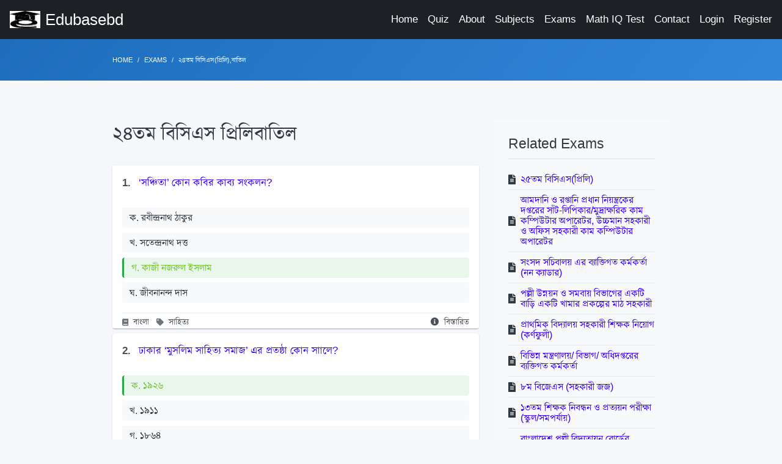

--- FILE ---
content_type: text/html; charset=UTF-8
request_url: https://www.edubasebd.com/site/exam/19/%EF%BF%BD%EF%BF%BD%EF%BF%BD%EF%BF%BD%EF%BF%BD%EF%BF%BD%EF%BF%BD%EF%BF%BD%EF%BF%BD%EF%BF%BD%EF%BF%BD%EF%BF%BD-%EF%BF%BD%EF%BF%BD%EF%BF%BD%EF%BF%BD%EF%BF%BD%EF%BF%BD%EF%BF%BD%EF%BF%BD%EF%BF%BD%EF%BF%BD%EF%BF%BD%EF%BF%BD%EF%BF%BD%EF%BF%BD%EF%BF%BD%EF%BF%BD%EF%BF%BD%EF%BF%BD-%EF%BF%BD%EF%BF%BD%EF%BF%BD%EF%BF%BD%EF%BF%BD%EF%BF%BD%EF%BF%BD%EF%BF%BD%EF%BF%BD%EF%BF%BD%EF%BF%BD%EF%BF%BD%EF%BF%BD%EF%BF%BD%EF%BF%BD%EF%BF%BD%EF%BF%BD%EF%BF%BD%EF%BF%BD%EF%BF%BD%EF%BF%BD%EF%BF%BD%EF%BF%BD%EF%BF%BD%EF%BF%BD%EF%BF%BD%EF%BF%BD%EF%BF%BD%EF%BF%BD%EF%BF%BD%EF%BF%BD%EF%BF%BD%EF%BF%BD
body_size: 9598
content:
<!DOCTYPE html> <html lang="en" dir="ltr"> <head> <!-- Global site tag (gtag.js) - Google Analytics --> <script async src="https://www.googletagmanager.com/gtag/js?id=UA-122877529-6"></script> <script> window.dataLayer = window.dataLayer || []; function gtag(){dataLayer.push(arguments);} gtag('js', new Date()); gtag('config', 'UA-122877529-6'); </script> <meta name="csrf-token" content="BA6Cj3RIRCHUwXONfAYo95xMaQY685vcMlgM3aWv"> <meta charset="utf-8"> <meta http-equiv="X-UA-Compatible" content="IE=edge"> <meta name="theme-color" content="#000" /> <meta name="viewport" content="width=device-width, initial-scale=1, shrink-to-fit=no"> <title>২৪তম বিসিএস প্রিলিবাতিল - Edubasebd.com</title> <meta name="description" content="Practice ২৪তম বিসিএস প্রিলিবাতিল questions and answers. Find subject-wise MCQs, detailed explanations, and related study materials on Edubasebd."> <meta name="keywords" content="২৪তম বিসিএস(প্রিলি),বাতিল, exam preparation, MCQ questions, bangladesh education, online practice test"> <link rel="canonical" href="https://www.edubasebd.com/site/exam/19/২৪তম-বিসিএস-প্রিলিবাতিল"> <meta property="og:title" content="২৪তম বিসিএস প্রিলিবাতিল - Edubasebd.com"> <meta property="og:description" content="Practice questions and answers for ২৪তম বিসিএস(প্রিলি),বাতিল with detailed explanations."> <meta property="og:url" content="https://www.edubasebd.com/site/exam/19/২৪তম-বিসিএস-প্রিলিবাতিল"> <meta property="og:type" content="website"> <link rel="shortcut icon" href="https://www.edubasebd.com/edubasebd.com.jpg"> <!-- Perfect Scrollbar --> <link type="text/css" href="https://www.edubasebd.com/assets/vendor/perfect-scrollbar.css" rel="stylesheet"> <!-- Fix Footer CSS --> <link type="text/css" href="https://www.edubasebd.com/assets/vendor/fix-footer.css" rel="stylesheet"> <!-- Material Design Icons --> <link type="text/css" href="https://www.edubasebd.com/assets/css/material-icons.css" rel="stylesheet"> <!-- Font Awesome Icons --> <link type="text/css" href="https://www.edubasebd.com/assets/css/fontawesome.css" rel="stylesheet"> <!-- App CSS --> <link type="text/css" href="https://www.edubasebd.com/assets/css/app.css" rel="stylesheet"> <link rel="stylesheet" href="https://cdn.jsdelivr.net/npm/bootstrap@5.2.3/dist/css/bootstrap.min.css" integrity="sha384-rbsA2VBKQhggwzxH7pPCaAqO46MgnOM80zW1RWuH61DGLwZJEdK2Kadq2F9CUG65" crossorigin="anonymous"> <link href="https://fonts.maateen.me/kalpurush/font.css" rel="stylesheet"> <style> [dir=ltr] .mdk-header-layout>.mdk-header{ z-index: 10;} [dir=ltr] body,h1,h2,p{line-height: 1.1;font-family: Arial,Kalpurush,Nikosh !important;} [dir=ltr] .card-body{padding-bottom: 0.2rem;}</style> <!-- Add Select2 CSS --> <link href="https://cdn.jsdelivr.net/npm/select2@4.0.13/dist/css/select2.min.css" rel="stylesheet" /> <style> .question-card {
    border-radius: 8px;
    box-shadow: 0 2px 10px rgba(0,0,0,0.05);
    transition: transform 0.2s, box-shadow 0.2s;
    margin-bottom: 1.5rem;
    border-left: 4px solid #e9ecef;
  }
  .question-card:hover {
    transform: translateY(-3px);
    box-shadow: 0 5px 15px rgba(0,0,0,0.1);
    border-left: 4px solid var(--primary);
  }
  .question-header {
    display: flex;
    justify-content: space-between;
    align-items: flex-start;
    margin-bottom: 0.75rem;
  }
  .question-number {
    font-weight: 600;
    color: #495057;
    margin-right: 0.5rem;
  }
  .question-text {
    font-size: 1.05rem;
    line-height: 1.5;
    margin-bottom: 1rem;
  }
  .mcq-answer {
    padding-left: 0;
    margin-bottom: 1rem;
  }
  .mcq-answer li {
    list-style: none;
    padding: 0.5rem 0.75rem;
    margin-bottom: 0.5rem;
    border-radius: 4px;
    background-color: #f8f9fa;
    transition: background-color 0.2s;
  }
  .mcq-answer li:hover {
    background-color: #e9ecef;
  }
  .mcq-answer li.text-success {
    background-color: rgba(40, 167, 69, 0.1);
    border-left: 3px solid #28a745;
    font-weight: 500;
  }
  .meta-info {
    display: flex;
    justify-content: space-between;
    font-size: 0.85rem;
    color: #6c757d;
    margin-top: 0.5rem;
    padding-top: 0.5rem;
    border-top: 1px solid #e9ecef;
  }
  .meta-info a {
    color: #495057;
    text-decoration: none;
    transition: color 0.2s;
  }
  .meta-info a:hover {
    color: var(--primary);
    text-decoration: underline;
  }
  .sidebar-section {
    background-color: #f8f9fa;
    border-radius: 8px;
    padding: 1.5rem;
    margin-bottom: 2rem;
  }
  .sidebar-title {
    position: relative;
    font-size: 1.25rem;
    margin-bottom: 1rem;
    padding-bottom: 0.5rem;
    border-bottom: 2px solid #e9ecef;
  }
  .sidebar-item {
    display: flex;
    align-items: center;
    padding: 0.5rem 0;
    border-bottom: 1px solid #e9ecef;
    transition: transform 0.2s;
  }
  .sidebar-item:hover {
    transform: translateX(5px);
  }
  .sidebar-item:last-child {
    border-bottom: none;
  }
  .sidebar-item .icon {
    margin-right: 0.5rem;
    color: var(--primary);
  }
  .pagination-wrapper {
    display: flex;
    justify-content: center;
    margin: 2rem 0;
  }
  .pagination-wrapper .pagination {
    padding: 0;
    border-radius: 4px;
    box-shadow: 0 2px 5px rgba(0,0,0,0.05);
  }
  .pagination-wrapper .pagination li {
    margin: 0 2px;
  }
  .pagination-wrapper .pagination li a, 
  .pagination-wrapper .pagination li span {
    border-radius: 4px;
    padding: 0.5rem 0.75rem;
  }
  .breadcrumb-nav {
    background-color: transparent;
    padding: 1rem 0;
  }
  .breadcrumb-item + .breadcrumb-item::before {
    content: "›";
    color: #6c757d;
  }
  .breadcrumb-item.active {
    color: var(--primary);
    font-weight: 500;
  }
  .page-title {
    position: relative;
    margin-bottom: 1.5rem;
    padding-bottom: 0.75rem;
  }
  .page-title:after {
    content: '';
    position: absolute;
    bottom: 0;
    left: 0;
    width: 60px;
    height: 3px;
    background-color: var(--primary);
  }
  
  /* Modal Styles */
  .edit-modal {
    display: none;
    position: fixed;
    z-index: 1050;
    left: 0;
    top: 0;
    width: 100%;
    height: 100%;
    overflow: auto;
    background-color: rgba(0,0,0,0.4);
  }
  .modal-content {
    background-color: #fefefe;
    margin: 10% auto;
    padding: 2rem;
    border: 1px solid #e9ecef;
    width: 90%;
    max-width: 600px;
    border-radius: 8px;
    box-shadow: 0 10px 25px rgba(0,0,0,0.1);
  }
  .modal-header {
    display: flex;
    justify-content: space-between;
    align-items: center;
    margin-bottom: 1.5rem;
    padding-bottom: 1rem;
    border-bottom: 1px solid #e9ecef;
  }
  .close-modal {
    color: #aaa;
    float: right;
    font-size: 28px;
    font-weight: bold;
    cursor: pointer;
    transition: color 0.2s;
  }
  .close-modal:hover {
    color: #333;
  }
  /* Select2 custom styles */
  .select2-container {
    width: 100% !important;
  }
  .select2-container--default .select2-selection--single {
    height: 38px;
    padding: 6px 12px;
    font-size: 14px;
    line-height: 1.42857143;
    border: 1px solid #ced4da;
    border-radius: 4px;
  }
  .select2-container--default .select2-selection--single .select2-selection__rendered {
    line-height: 24px;
  }
  .select2-container--default .select2-selection--single .select2-selection__arrow {
    height: 36px;
  }
  .form-group {
    margin-bottom: 1.5rem;
  } </style> <style>.pull-right{float:right;} [dir=ltr] .card, [dir=ltr] .card-group, [dir=ltr] .card-nav .tab-content{margin-bottom: 0.5rem;}</style> </head> <body class="layout-navbar-mini-fixed-bottom"> <!-- Header Layout --> <div class="mdk-header-layout js-mdk-header-layout"> <!-- Header --> <div id="header" class="mdk-header bg-dark js-mdk-header mb-0" data-effects="waterfall blend-background" data-fixed data-condenses> <div class="mdk-header__content"> <div class="navbar navbar-expand-sm navbar-dark bg-dark pr-0 pr-md-16pt" id="default-navbar" data-primary> <!-- Navbar toggler --> <button class="navbar-toggler navbar-toggler-right d-block d-md-none" type="button" data-toggle="sidebar"> <span class="navbar-toggler-icon"></span> </button> <!-- Navbar Brand --> <a href="https://www.edubasebd.com" class="navbar-brand"> <img class="navbar-brand-icon mr-0 mr-md-8pt" src="https://www.edubasebd.com/edubasebd.com.jpg" width="50px" alt="edubasebd"> <span class="d-none d-md-block">Edubasebd</span> </a> <!-- Main Navigation --> <ul class="nav navbar-nav ml-auto flex-nowrap hide-768" style="white-space: nowrap;"> <li class="ml-16pt nav-item"> <a href="https://www.edubasebd.com" class="nav-link">Home</a> </li> <li class="ml-16pt nav-item"> <a href="https://www.edubasebd.com/quiz" class="nav-link">Quiz</a> </li> <li class="ml-16pt nav-item"> <a href="https://www.edubasebd.com/about" class="nav-link">About</a> </li> <li class="ml-16pt nav-item"> <a href="https://www.edubasebd.com/site/subjects" class="nav-link">Subjects</a> </li> <li class="ml-16pt nav-item"> <a href="https://www.edubasebd.com/site/exams" class="nav-link">Exams</a> </li> <li class="ml-16pt nav-item"> <a href="https://www.edubasebd.com/math-iq-test?ref=mnl" class="nav-link">Math IQ Test</a> </li> <li class="ml-16pt nav-item"> <a href="https://www.edubasebd.com/contact" class="nav-link">Contact</a> </li> <li class="ml-16pt nav-item"> <a href="https://www.edubasebd.com/login" class="nav-link">Login</a> </li> <li class="ml-16pt nav-item"> <a href="https://www.edubasebd.com/register" class="nav-link">Register</a> </li> </ul> <!-- // END Main Navigation --> </div> </div> </div> <!-- // END Header --> <!-- Header Layout Content --> <div class="mdk-header-layout__content page-content"> <!-- Breadcrumb Section --> <div class="bg-gradient-primary py-3"> <div class="container"> <nav aria-label="breadcrumb"> <ol class="breadcrumb breadcrumb-nav mb-0"> <li class="breadcrumb-item"><a href="https://www.edubasebd.com" class="text-white">Home</a></li> <li class="breadcrumb-item"><a href="https://www.edubasebd.com/site/exams" class="text-white">Exams</a></li> <li class="breadcrumb-item active text-white" aria-current="page">২৪তম বিসিএস(প্রিলি),বাতিল</li> </ol> </nav> </div> </div> <div class="container page__container"> <div class="page-section"> <div class="row"> <!-- Main Content Column --> <div class="col-lg-8"> <h1 class="h2 page-title">২৪তম বিসিএস প্রিলিবাতিল</h1> <!-- Questions Section --> <div class="questions-container"> <div class="card question-card"> <div class="card-body"> <div class="question-header"> <div class="question-text"> <span class="question-number">1.</span> <a href="https://www.edubasebd.com/site/question/246/সঞ্চিতা-কোন-কবির-কাব্য-সংকলন">‘সঞ্চিতা’ কোন কবির কাব্য সংকলন?</a> </div> </div> <ul class="mcq-answer"> <li >ক. রবীন্দ্রনাথ ঠাকুর</li> <li >খ. সতেন্দ্রনাথ দত্ত</li> <li  class="text-success" >গ. কাজী নজরুল ইসলাম</li> <li >ঘ. জীবনানন্দ দাস</li> </ul> <div class="meta-info"> <div> <span class="fa fa-book fa-sm mr-1"></span> <a href="https://www.edubasebd.com/site/subject/1/বাংলা">বাংলা</a> <span class="fa fa-tag fa-sm ml-2 mr-1"></span> <a href="https://www.edubasebd.com/site/topic/2/সাহিত্য">সাহিত্য</a> </div> <div> <a href="https://www.edubasebd.com/site/question/246/সঞ্চিতা-কোন-কবির-কাব্য-সংকলন" class="details-link"> <span class="fa fa-info-circle mr-1"></span> বিস্তারিত </a> </div> </div> </div> </div> <div class="card question-card"> <div class="card-body"> <div class="question-header"> <div class="question-text"> <span class="question-number">2.</span> <a href="https://www.edubasebd.com/site/question/247/ঢাকার-মুসলিম-সাহিত্য-সমাজ-এর-প্রতষ্ঠা-কোন-সাালে">ঢাকার ‘মুসলিম সাহিত্য সমাজ’ এর প্রতষ্ঠা কোন সাালে?</a> </div> </div> <ul class="mcq-answer"> <li  class="text-success" >ক. ১৯২৬</li> <li >খ. ১৯১১</li> <li >গ. ১৮৬৪</li> <li >ঘ. ১৯০৫</li> </ul> <div class="meta-info"> <div> <span class="fa fa-book fa-sm mr-1"></span> <a href="https://www.edubasebd.com/site/subject/1/বাংলা">বাংলা</a> <span class="fa fa-tag fa-sm ml-2 mr-1"></span> <a href="https://www.edubasebd.com/site/topic/2/সাহিত্য">সাহিত্য</a> </div> <div> <a href="https://www.edubasebd.com/site/question/247/ঢাকার-মুসলিম-সাহিত্য-সমাজ-এর-প্রতষ্ঠা-কোন-সাালে" class="details-link"> <span class="fa fa-info-circle mr-1"></span> বিস্তারিত </a> </div> </div> </div> </div> <div class="card question-card"> <div class="card-body"> <div class="question-header"> <div class="question-text"> <span class="question-number">3.</span> <a href="https://www.edubasebd.com/site/question/248/শাশ্বত-বঙ্গ-গ্রন্থটির-রচয়িতা-কে">‘শাশ্বত বঙ্গ’ গ্রন্থটির রচয়িতা কে?</a> </div> </div> <ul class="mcq-answer"> <li >ক. কাজী মোতাহার হোসেন</li> <li >খ. আবুল হোসেন</li> <li  class="text-success" >গ. কাজী আবদুল ওদুদ</li> <li >ঘ. কাজী আনোয়ারুল কাদির</li> </ul> <div class="meta-info"> <div> <span class="fa fa-book fa-sm mr-1"></span> <a href="https://www.edubasebd.com/site/subject/1/বাংলা">বাংলা</a> <span class="fa fa-tag fa-sm ml-2 mr-1"></span> <a href="https://www.edubasebd.com/site/topic/2/সাহিত্য">সাহিত্য</a> </div> <div> <a href="https://www.edubasebd.com/site/question/248/শাশ্বত-বঙ্গ-গ্রন্থটির-রচয়িতা-কে" class="details-link"> <span class="fa fa-info-circle mr-1"></span> বিস্তারিত </a> </div> </div> </div> </div> <div class="card question-card"> <div class="card-body"> <div class="question-header"> <div class="question-text"> <span class="question-number">4.</span> <a href="https://www.edubasebd.com/site/question/249/কাশবনের-কন্যা-গ্রন্থটির-লেখক-কে">‘কাশবনের কন্যা’ গ্রন্থটির লেখক কে?</a> </div> </div> <ul class="mcq-answer"> <li >ক. আবুল কালাম শামসুদ্দীন</li> <li  class="text-success" >খ. শামসুদদীন আবুল কালাম</li> <li >গ. আবুল ফজল</li> <li >ঘ. জসীমউদদীন</li> </ul> <div class="meta-info"> <div> <span class="fa fa-book fa-sm mr-1"></span> <a href="https://www.edubasebd.com/site/subject/1/বাংলা">বাংলা</a> <span class="fa fa-tag fa-sm ml-2 mr-1"></span> <a href="https://www.edubasebd.com/site/topic/2/সাহিত্য">সাহিত্য</a> </div> <div> <a href="https://www.edubasebd.com/site/question/249/কাশবনের-কন্যা-গ্রন্থটির-লেখক-কে" class="details-link"> <span class="fa fa-info-circle mr-1"></span> বিস্তারিত </a> </div> </div> </div> </div> <div class="card question-card"> <div class="card-body"> <div class="question-header"> <div class="question-text"> <span class="question-number">5.</span> <a href="https://www.edubasebd.com/site/question/250/কোন-সাহিত্যাদর্শের-মর্মে-নৈরাশ্যবাদ-আছে">কোন সাহিত্যাদর্শের মর্মে নৈরাশ্যবাদ আছে?</a> </div> </div> <ul class="mcq-answer"> <li >ক. রোমান্টিসিজম</li> <li >খ. আধুনিকতাবাদ</li> <li  class="text-success" >গ. উত্তরাধুনিকতাবাদ</li> <li >ঘ. বাস্তববাদ</li> </ul> <div class="meta-info"> <div> <span class="fa fa-book fa-sm mr-1"></span> <a href="https://www.edubasebd.com/site/subject/1/বাংলা">বাংলা</a> <span class="fa fa-tag fa-sm ml-2 mr-1"></span> <a href="https://www.edubasebd.com/site/topic/2/সাহিত্য">সাহিত্য</a> </div> <div> <a href="https://www.edubasebd.com/site/question/250/কোন-সাহিত্যাদর্শের-মর্মে-নৈরাশ্যবাদ-আছে" class="details-link"> <span class="fa fa-info-circle mr-1"></span> বিস্তারিত </a> </div> </div> </div> </div> <div class="card question-card"> <div class="card-body"> <div class="question-header"> <div class="question-text"> <span class="question-number">6.</span> <a href="https://www.edubasebd.com/site/question/251/কাটাকুঞ্জে-বসি-তুই-গাঁথিবি-মালিকাদিয়া-গেনু-ভালে-তোর-বেদনার-টীকাক-এই-উদ্ধৃতাংশটি-কোন-কবির-রচনা">‘কাটাকুঞ্জে বসি তুই গাঁথিবি মালিকা/দিয়া গেনু ভালে তোর বেদনার টীকাক’- এই উদ্ধৃতাংশটি কোন কবির রচনা?</a> </div> </div> <ul class="mcq-answer"> <li  class="text-success" >ক. কাজী নজরুল ইসলাম</li> <li >খ. মাইকেল মধুসূদন দত্ত</li> <li >গ. সুকান্ত ভট্রাচার্য</li> <li >ঘ. বেনজীর আহমেদ</li> </ul> <div class="meta-info"> <div> <span class="fa fa-book fa-sm mr-1"></span> <a href="https://www.edubasebd.com/site/subject/1/বাংলা">বাংলা</a> <span class="fa fa-tag fa-sm ml-2 mr-1"></span> <a href="https://www.edubasebd.com/site/topic/2/সাহিত্য">সাহিত্য</a> </div> <div> <a href="https://www.edubasebd.com/site/question/251/কাটাকুঞ্জে-বসি-তুই-গাঁথিবি-মালিকাদিয়া-গেনু-ভালে-তোর-বেদনার-টীকাক-এই-উদ্ধৃতাংশটি-কোন-কবির-রচনা" class="details-link"> <span class="fa fa-info-circle mr-1"></span> বিস্তারিত </a> </div> </div> </div> </div> <div class="card question-card"> <div class="card-body"> <div class="question-header"> <div class="question-text"> <span class="question-number">7.</span> <a href="https://www.edubasebd.com/site/question/252/সনেটের-ক-টি-অংশ">সনেটের ক’টি অংশ?</a> </div> </div> <ul class="mcq-answer"> <li >ক. একটি</li> <li  class="text-success" >খ. দুটি</li> <li >গ. তিনটি</li> <li >ঘ. চারটি</li> </ul> <div class="meta-info"> <div> <span class="fa fa-book fa-sm mr-1"></span> <a href="https://www.edubasebd.com/site/subject/1/বাংলা">বাংলা</a> <span class="fa fa-tag fa-sm ml-2 mr-1"></span> <a href="https://www.edubasebd.com/site/topic/2/সাহিত্য">সাহিত্য</a> </div> <div> <a href="https://www.edubasebd.com/site/question/252/সনেটের-ক-টি-অংশ" class="details-link"> <span class="fa fa-info-circle mr-1"></span> বিস্তারিত </a> </div> </div> </div> </div> <div class="card question-card"> <div class="card-body"> <div class="question-header"> <div class="question-text"> <span class="question-number">8.</span> <a href="https://www.edubasebd.com/site/question/253/বাংলা-একাডেমির-আঞ্চলিক-অভিধান-সম্পাদন-কে-করেন">বাংলা একাডেমির ‘আঞ্চলিক অভিধান’ সম্পাদন কে করেন?</a> </div> </div> <ul class="mcq-answer"> <li  class="text-success" >ক. মুহাম্মদ শহীদুল্লাহ</li> <li >খ. মুহাম্মদ এনামুল হক</li> <li >গ. মুহাম্মদ মনসুরউদ্দিন</li> <li >ঘ. মুহম্মদ আবদুল হাই</li> </ul> <div class="meta-info"> <div> <span class="fa fa-book fa-sm mr-1"></span> <a href="https://www.edubasebd.com/site/subject/1/বাংলা">বাংলা</a> <span class="fa fa-tag fa-sm ml-2 mr-1"></span> <a href="https://www.edubasebd.com/site/topic/2/সাহিত্য">সাহিত্য</a> </div> <div> <a href="https://www.edubasebd.com/site/question/253/বাংলা-একাডেমির-আঞ্চলিক-অভিধান-সম্পাদন-কে-করেন" class="details-link"> <span class="fa fa-info-circle mr-1"></span> বিস্তারিত </a> </div> </div> </div> </div> <div class="card question-card"> <div class="card-body"> <div class="question-header"> <div class="question-text"> <span class="question-number">9.</span> <a href="https://www.edubasebd.com/site/question/254/বীরবলের-হালখাতা-গ্রন্থটি-কোন-ধরনের-রচনা">‘বীরবলের হালখাতা’ গ্রন্থটি কোন ধরনের রচনা?</a> </div> </div> <ul class="mcq-answer"> <li >ক. কাব্য</li> <li >খ. নাটক</li> <li >গ. উপন্যাস</li> <li  class="text-success" >ঘ. প্রবন্ধ</li> </ul> <div class="meta-info"> <div> <span class="fa fa-book fa-sm mr-1"></span> <a href="https://www.edubasebd.com/site/subject/1/বাংলা">বাংলা</a> <span class="fa fa-tag fa-sm ml-2 mr-1"></span> <a href="https://www.edubasebd.com/site/topic/2/সাহিত্য">সাহিত্য</a> </div> <div> <a href="https://www.edubasebd.com/site/question/254/বীরবলের-হালখাতা-গ্রন্থটি-কোন-ধরনের-রচনা" class="details-link"> <span class="fa fa-info-circle mr-1"></span> বিস্তারিত </a> </div> </div> </div> </div> <div class="card question-card"> <div class="card-body"> <div class="question-header"> <div class="question-text"> <span class="question-number">10.</span> <a href="https://www.edubasebd.com/site/question/255/ফণিমনসা-কাব্যের-রচয়িতা-কে">‘ফণিমনসা’ কাব্যের রচয়িতা কে?</a> </div> </div> <ul class="mcq-answer"> <li  class="text-success" >ক. কাজী নজরুল ইসলাম</li> <li >খ. আহসান হাবীব</li> <li >গ. সিকান্দার আবু জাফর</li> <li >ঘ. হাসান হাফিজুর রহমান</li> </ul> <div class="meta-info"> <div> <span class="fa fa-book fa-sm mr-1"></span> <a href="https://www.edubasebd.com/site/subject/1/বাংলা">বাংলা</a> <span class="fa fa-tag fa-sm ml-2 mr-1"></span> <a href="https://www.edubasebd.com/site/topic/2/সাহিত্য">সাহিত্য</a> </div> <div> <a href="https://www.edubasebd.com/site/question/255/ফণিমনসা-কাব্যের-রচয়িতা-কে" class="details-link"> <span class="fa fa-info-circle mr-1"></span> বিস্তারিত </a> </div> </div> </div> </div> <div class="card question-card"> <div class="card-body"> <div class="question-header"> <div class="question-text"> <span class="question-number">11.</span> <a href="https://www.edubasebd.com/site/question/256/সিকান্দার-আবু-জাফর-সম্পাদিত-পত্রিকাটির-নাম-কী">সিকান্দার আবু জাফর সম্পাদিত পত্রিকাটির নাম কী?</a> </div> </div> <ul class="mcq-answer"> <li >ক. সওগাত</li> <li  class="text-success" >খ. সমকাল</li> <li >গ. উত্তরণ</li> <li >ঘ. শিখা</li> </ul> <div class="meta-info"> <div> <span class="fa fa-book fa-sm mr-1"></span> <a href="https://www.edubasebd.com/site/subject/1/বাংলা">বাংলা</a> <span class="fa fa-tag fa-sm ml-2 mr-1"></span> <a href="https://www.edubasebd.com/site/topic/2/সাহিত্য">সাহিত্য</a> </div> <div> <a href="https://www.edubasebd.com/site/question/256/সিকান্দার-আবু-জাফর-সম্পাদিত-পত্রিকাটির-নাম-কী" class="details-link"> <span class="fa fa-info-circle mr-1"></span> বিস্তারিত </a> </div> </div> </div> </div> <div class="card question-card"> <div class="card-body"> <div class="question-header"> <div class="question-text"> <span class="question-number">12.</span> <a href="https://www.edubasebd.com/site/question/257/সাম্য-গ্রন্থের-রচয়িতা-কে">‘সাম্য’ গ্রন্থের রচয়িতা কে?</a> </div> </div> <ul class="mcq-answer"> <li  class="text-success" >ক. কাজী নজরুল ইসলাম</li> <li >খ. মোহাম্মদ বরকতউল্লাহ</li> <li >গ. বঙ্কিমচন্দ্র চট্রোপাধ্যায়</li> <li >ঘ. মোহাম্মদ লুৎফর রহমান</li> </ul> <div class="meta-info"> <div> <span class="fa fa-book fa-sm mr-1"></span> <a href="https://www.edubasebd.com/site/subject/1/বাংলা">বাংলা</a> <span class="fa fa-tag fa-sm ml-2 mr-1"></span> <a href="https://www.edubasebd.com/site/topic/2/সাহিত্য">সাহিত্য</a> </div> <div> <a href="https://www.edubasebd.com/site/question/257/সাম্য-গ্রন্থের-রচয়িতা-কে" class="details-link"> <span class="fa fa-info-circle mr-1"></span> বিস্তারিত </a> </div> </div> </div> </div> <div class="card question-card"> <div class="card-body"> <div class="question-header"> <div class="question-text"> <span class="question-number">13.</span> <a href="https://www.edubasebd.com/site/question/258/কোন-গ্রন্থটি-এয়াকুব-আলী-চৌধুরী-প্রণীত">কোন গ্রন্থটি এয়াকুব আলী চৌধুরী প্রণীত?</a> </div> </div> <ul class="mcq-answer"> <li >ক. মোস্তফা চরিত</li> <li >খ. নয়া জাতি স্রষ্টা হজরত মোহাম্মদ</li> <li >গ. বিশ্বনবী</li> <li  class="text-success" >ঘ. মানব-মুকুট</li> </ul> <div class="meta-info"> <div> <span class="fa fa-book fa-sm mr-1"></span> <a href="https://www.edubasebd.com/site/subject/1/বাংলা">বাংলা</a> <span class="fa fa-tag fa-sm ml-2 mr-1"></span> <a href="https://www.edubasebd.com/site/topic/2/সাহিত্য">সাহিত্য</a> </div> <div> <a href="https://www.edubasebd.com/site/question/258/কোন-গ্রন্থটি-এয়াকুব-আলী-চৌধুরী-প্রণীত" class="details-link"> <span class="fa fa-info-circle mr-1"></span> বিস্তারিত </a> </div> </div> </div> </div> <div class="card question-card"> <div class="card-body"> <div class="question-header"> <div class="question-text"> <span class="question-number">14.</span> <a href="https://www.edubasebd.com/site/question/259/ভানু-সিংহ-কার-ছদ্মনাম">‘ভানু সিংহ’ কার ছদ্মনাম?</a> </div> </div> <ul class="mcq-answer"> <li  class="text-success" >ক. রবীন্দ্রনাথ ঠাকুরের</li> <li >খ. সতেন্দ্রনাথ দত্তের</li> <li >গ. প্রমথ চৌধুরীর</li> <li >ঘ. টেকচাঁদ ঠাকুরের</li> </ul> <div class="meta-info"> <div> <span class="fa fa-book fa-sm mr-1"></span> <a href="https://www.edubasebd.com/site/subject/1/বাংলা">বাংলা</a> <span class="fa fa-tag fa-sm ml-2 mr-1"></span> <a href="https://www.edubasebd.com/site/topic/2/সাহিত্য">সাহিত্য</a> </div> <div> <a href="https://www.edubasebd.com/site/question/259/ভানু-সিংহ-কার-ছদ্মনাম" class="details-link"> <span class="fa fa-info-circle mr-1"></span> বিস্তারিত </a> </div> </div> </div> </div> <div class="card question-card"> <div class="card-body"> <div class="question-header"> <div class="question-text"> <span class="question-number">15.</span> <a href="https://www.edubasebd.com/site/question/507/লাজ-কোন-ধরনের-পদ">‘লাজ’ কোন ধরনের পদ?</a> </div> </div> <ul class="mcq-answer"> <li  class="text-success" >ক. বিশেষ্য</li> <li >খ. বিশেষণ</li> <li >গ. ক্রিয়া-বিশেষণ</li> <li >ঘ. বিশেষ্যের বিশেষণ</li> </ul> <div class="meta-info"> <div> <span class="fa fa-book fa-sm mr-1"></span> <a href="https://www.edubasebd.com/site/subject/1/বাংলা">বাংলা</a> <span class="fa fa-tag fa-sm ml-2 mr-1"></span> <a href="https://www.edubasebd.com/site/topic/9/পদ">পদ</a> </div> <div> <a href="https://www.edubasebd.com/site/question/507/লাজ-কোন-ধরনের-পদ" class="details-link"> <span class="fa fa-info-circle mr-1"></span> বিস্তারিত </a> </div> </div> </div> </div> <div class="card question-card"> <div class="card-body"> <div class="question-header"> <div class="question-text"> <span class="question-number">16.</span> <a href="https://www.edubasebd.com/site/question/508/হাত-ভারি-বাগধারার-অর্থ-">‘হাত-ভারি’ বাগধারার অর্থ-</a> </div> </div> <ul class="mcq-answer"> <li >ক. দাতা</li> <li >খ. কম খরচে</li> <li >গ. দরিদ্র</li> <li  class="text-success" >ঘ. কৃপণ</li> </ul> <div class="meta-info"> <div> <span class="fa fa-book fa-sm mr-1"></span> <a href="https://www.edubasebd.com/site/subject/1/বাংলা">বাংলা</a> <span class="fa fa-tag fa-sm ml-2 mr-1"></span> <a href="https://www.edubasebd.com/site/topic/22/বাগধারা">বাগধারা</a> </div> <div> <a href="https://www.edubasebd.com/site/question/508/হাত-ভারি-বাগধারার-অর্থ-" class="details-link"> <span class="fa fa-info-circle mr-1"></span> বিস্তারিত </a> </div> </div> </div> </div> <div class="card question-card"> <div class="card-body"> <div class="question-header"> <div class="question-text"> <span class="question-number">17.</span> <a href="https://www.edubasebd.com/site/question/509/অধিকরণ-কারকে-সপ্তমী-বিভক্তির-উদাহরণ-আছে-কোন-বাক্যটিতে">অধিকরণ কারকে সপ্তমী বিভক্তির উদাহরণ আছে কোন বাক্যটিতে?</a> </div> </div> <ul class="mcq-answer"> <li >ক. ডানার রৌদ্রের গন্ধ মুছে ফেলে চিল</li> <li >খ. কাজের পরিচয় ফলে বোঝা যায়</li> <li >গ. ফুলের গন্ধে ঘুম আসেনা একলা জেগে রই</li> <li  class="text-success" >ঘ. আকাশে তো আমি রাখি নাই মোর উড়িবার ইতিহাস</li> </ul> <div class="meta-info"> <div> <span class="fa fa-book fa-sm mr-1"></span> <a href="https://www.edubasebd.com/site/subject/1/বাংলা">বাংলা</a> <span class="fa fa-tag fa-sm ml-2 mr-1"></span> <a href="https://www.edubasebd.com/site/topic/25/কারক">কারক</a> </div> <div> <a href="https://www.edubasebd.com/site/question/509/অধিকরণ-কারকে-সপ্তমী-বিভক্তির-উদাহরণ-আছে-কোন-বাক্যটিতে" class="details-link"> <span class="fa fa-info-circle mr-1"></span> বিস্তারিত </a> </div> </div> </div> </div> <div class="card question-card"> <div class="card-body"> <div class="question-header"> <div class="question-text"> <span class="question-number">18.</span> <a href="https://www.edubasebd.com/site/question/510/কাঁচি-কোন-ভাষার-শব্দ">‘কাঁচি কোন ভাষার শব্দ?</a> </div> </div> <ul class="mcq-answer"> <li >ক. আরবি</li> <li >খ. ফারসি</li> <li >গ. হিন্দি</li> <li  class="text-success" >ঘ. তুর্কি</li> </ul> <div class="meta-info"> <div> <span class="fa fa-book fa-sm mr-1"></span> <a href="https://www.edubasebd.com/site/subject/1/বাংলা">বাংলা</a> <span class="fa fa-tag fa-sm ml-2 mr-1"></span> <a href="https://www.edubasebd.com/site/topic/8/শব্দ">শব্দ</a> </div> <div> <a href="https://www.edubasebd.com/site/question/510/কাঁচি-কোন-ভাষার-শব্দ" class="details-link"> <span class="fa fa-info-circle mr-1"></span> বিস্তারিত </a> </div> </div> </div> </div> <div class="card question-card"> <div class="card-body"> <div class="question-header"> <div class="question-text"> <span class="question-number">19.</span> <a href="https://www.edubasebd.com/site/question/1416/I-don-t-mind-with-the-cooking-but-I-am-not-going-to-wash-the-dishes">I don't mind - with the cooking but I am not going to wash the dishes.</a> </div> </div> <ul class="mcq-answer"> <li >ক. to help</li> <li >খ. help</li> <li  class="text-success" >গ. helping</li> <li >ঘ. for helping</li> </ul> <div class="meta-info"> <div> <span class="fa fa-book fa-sm mr-1"></span> <a href="https://www.edubasebd.com/site/subject/9/English">English</a> <span class="fa fa-tag fa-sm ml-2 mr-1"></span> <a href="https://www.edubasebd.com/site/topic/38/Sentence-Transformations">Sentence &amp; Transformations</a> </div> <div> <a href="https://www.edubasebd.com/site/question/1416/I-don-t-mind-with-the-cooking-but-I-am-not-going-to-wash-the-dishes" class="details-link"> <span class="fa fa-info-circle mr-1"></span> বিস্তারিত </a> </div> </div> </div> </div> <div class="card question-card"> <div class="card-body"> <div class="question-header"> <div class="question-text"> <span class="question-number">20.</span> <a href="https://www.edubasebd.com/site/question/1418/My-uncle-arrived-while-I-the-dinner">My uncle arrived while I - the dinner.</a> </div> </div> <ul class="mcq-answer"> <li >ক. would cook</li> <li >খ. had cooked</li> <li >গ. cook</li> <li  class="text-success" >ঘ. was cooking</li> </ul> <div class="meta-info"> <div> <span class="fa fa-book fa-sm mr-1"></span> <a href="https://www.edubasebd.com/site/subject/9/English">English</a> <span class="fa fa-tag fa-sm ml-2 mr-1"></span> <a href="https://www.edubasebd.com/site/topic/38/Sentence-Transformations">Sentence &amp; Transformations</a> </div> <div> <a href="https://www.edubasebd.com/site/question/1418/My-uncle-arrived-while-I-the-dinner" class="details-link"> <span class="fa fa-info-circle mr-1"></span> বিস্তারিত </a> </div> </div> </div> </div> <div class="card question-card"> <div class="card-body"> <div class="question-header"> <div class="question-text"> <span class="question-number">21.</span> <a href="https://www.edubasebd.com/site/question/1419/In-order-to-improve-farming-methods-we-need-">In order to improve farming methods, we need-</a> </div> </div> <ul class="mcq-answer"> <li >ক. machine</li> <li  class="text-success" >খ. machinery</li> <li >গ. a machinery</li> <li >ঘ. machineries</li> </ul> <div class="meta-info"> <div> <span class="fa fa-book fa-sm mr-1"></span> <a href="https://www.edubasebd.com/site/subject/9/English">English</a> <span class="fa fa-tag fa-sm ml-2 mr-1"></span> <a href="https://www.edubasebd.com/site/topic/53/Parts-of-speech">Parts of speech</a> </div> <div> <a href="https://www.edubasebd.com/site/question/1419/In-order-to-improve-farming-methods-we-need-" class="details-link"> <span class="fa fa-info-circle mr-1"></span> বিস্তারিত </a> </div> </div> </div> </div> <div class="card question-card"> <div class="card-body"> <div class="question-header"> <div class="question-text"> <span class="question-number">22.</span> <a href="https://www.edubasebd.com/site/question/1420/My-friend-laways-gose-home-foot">My friend laways gose home - foot.</a> </div> </div> <ul class="mcq-answer"> <li >ক. by</li> <li >খ. with</li> <li >গ. on a</li> <li  class="text-success" >ঘ. on</li> </ul> <div class="meta-info"> <div> <span class="fa fa-book fa-sm mr-1"></span> <a href="https://www.edubasebd.com/site/subject/9/English">English</a> <span class="fa fa-tag fa-sm ml-2 mr-1"></span> <a href="https://www.edubasebd.com/site/topic/36/Preposition">Preposition</a> </div> <div> <a href="https://www.edubasebd.com/site/question/1420/My-friend-laways-gose-home-foot" class="details-link"> <span class="fa fa-info-circle mr-1"></span> বিস্তারিত </a> </div> </div> </div> </div> <div class="card question-card"> <div class="card-body"> <div class="question-header"> <div class="question-text"> <span class="question-number">23.</span> <a href="https://www.edubasebd.com/site/question/1421/We-need-two-hundred-dollars-this-to-pay-for-everything">We need two hundred dollars - this to pay for everything.</a> </div> </div> <ul class="mcq-answer"> <li >ক. as well</li> <li >খ. also</li> <li >গ. beside</li> <li  class="text-success" >ঘ. besides</li> </ul> <div class="meta-info"> <div> <span class="fa fa-book fa-sm mr-1"></span> <a href="https://www.edubasebd.com/site/subject/9/English">English</a> <span class="fa fa-tag fa-sm ml-2 mr-1"></span> <a href="https://www.edubasebd.com/site/topic/30/English-Grammar">English Grammar</a> </div> <div> <a href="https://www.edubasebd.com/site/question/1421/We-need-two-hundred-dollars-this-to-pay-for-everything" class="details-link"> <span class="fa fa-info-circle mr-1"></span> বিস্তারিত </a> </div> </div> </div> </div> <div class="card question-card"> <div class="card-body"> <div class="question-header"> <div class="question-text"> <span class="question-number">24.</span> <a href="https://www.edubasebd.com/site/question/1422/The-team-is-eleven-players">The team is - eleven players.</a> </div> </div> <ul class="mcq-answer"> <li >ক. made of</li> <li  class="text-success" >খ. made up of</li> <li >গ. made up</li> <li >ঘ. made</li> </ul> <div class="meta-info"> <div> <span class="fa fa-book fa-sm mr-1"></span> <a href="https://www.edubasebd.com/site/subject/9/English">English</a> <span class="fa fa-tag fa-sm ml-2 mr-1"></span> <a href="https://www.edubasebd.com/site/topic/38/Sentence-Transformations">Sentence &amp; Transformations</a> </div> <div> <a href="https://www.edubasebd.com/site/question/1422/The-team-is-eleven-players" class="details-link"> <span class="fa fa-info-circle mr-1"></span> বিস্তারিত </a> </div> </div> </div> </div> <div class="card question-card"> <div class="card-body"> <div class="question-header"> <div class="question-text"> <span class="question-number">25.</span> <a href="https://www.edubasebd.com/site/question/1423/My-wife-reminded-me">My wife reminded me</a> </div> </div> <ul class="mcq-answer"> <li  class="text-success" >ক. of my appointment</li> <li >খ. to go my appointment</li> <li >গ. to my appointment</li> <li >ঘ. my appointment</li> </ul> <div class="meta-info"> <div> <span class="fa fa-book fa-sm mr-1"></span> <a href="https://www.edubasebd.com/site/subject/9/English">English</a> <span class="fa fa-tag fa-sm ml-2 mr-1"></span> <a href="https://www.edubasebd.com/site/topic/30/English-Grammar">English Grammar</a> </div> <div> <a href="https://www.edubasebd.com/site/question/1423/My-wife-reminded-me" class="details-link"> <span class="fa fa-info-circle mr-1"></span> বিস্তারিত </a> </div> </div> </div> </div> </div> <!-- Pagination --> <div class="pagination-wrapper"> <nav> <ul class="pagination"> <li class="page-item disabled" aria-disabled="true" aria-label="&laquo; Previous"> <span class="page-link" aria-hidden="true">&lsaquo;</span> </li> <li class="page-item active" aria-current="page"><span class="page-link">1</span></li> <li class="page-item"><a class="page-link" href="https://www.edubasebd.com/site/exam/19/%EF%BF%BD%EF%BF%BD%EF%BF%BD%EF%BF%BD%EF%BF%BD%EF%BF%BD%EF%BF%BD%EF%BF%BD%EF%BF%BD%EF%BF%BD%EF%BF%BD%EF%BF%BD-%EF%BF%BD%EF%BF%BD%EF%BF%BD%EF%BF%BD%EF%BF%BD%EF%BF%BD%EF%BF%BD%EF%BF%BD%EF%BF%BD%EF%BF%BD%EF%BF%BD%EF%BF%BD%EF%BF%BD%EF%BF%BD%EF%BF%BD%EF%BF%BD%EF%BF%BD%EF%BF%BD-%EF%BF%BD%EF%BF%BD%EF%BF%BD%EF%BF%BD%EF%BF%BD%EF%BF%BD%EF%BF%BD%EF%BF%BD%EF%BF%BD%EF%BF%BD%EF%BF%BD%EF%BF%BD%EF%BF%BD%EF%BF%BD%EF%BF%BD%EF%BF%BD%EF%BF%BD%EF%BF%BD%EF%BF%BD%EF%BF%BD%EF%BF%BD%EF%BF%BD%EF%BF%BD%EF%BF%BD%EF%BF%BD%EF%BF%BD%EF%BF%BD%EF%BF%BD%EF%BF%BD%EF%BF%BD%EF%BF%BD%EF%BF%BD%EF%BF%BD?page=2">2</a></li> <li class="page-item"><a class="page-link" href="https://www.edubasebd.com/site/exam/19/%EF%BF%BD%EF%BF%BD%EF%BF%BD%EF%BF%BD%EF%BF%BD%EF%BF%BD%EF%BF%BD%EF%BF%BD%EF%BF%BD%EF%BF%BD%EF%BF%BD%EF%BF%BD-%EF%BF%BD%EF%BF%BD%EF%BF%BD%EF%BF%BD%EF%BF%BD%EF%BF%BD%EF%BF%BD%EF%BF%BD%EF%BF%BD%EF%BF%BD%EF%BF%BD%EF%BF%BD%EF%BF%BD%EF%BF%BD%EF%BF%BD%EF%BF%BD%EF%BF%BD%EF%BF%BD-%EF%BF%BD%EF%BF%BD%EF%BF%BD%EF%BF%BD%EF%BF%BD%EF%BF%BD%EF%BF%BD%EF%BF%BD%EF%BF%BD%EF%BF%BD%EF%BF%BD%EF%BF%BD%EF%BF%BD%EF%BF%BD%EF%BF%BD%EF%BF%BD%EF%BF%BD%EF%BF%BD%EF%BF%BD%EF%BF%BD%EF%BF%BD%EF%BF%BD%EF%BF%BD%EF%BF%BD%EF%BF%BD%EF%BF%BD%EF%BF%BD%EF%BF%BD%EF%BF%BD%EF%BF%BD%EF%BF%BD%EF%BF%BD%EF%BF%BD?page=3">3</a></li> <li class="page-item"><a class="page-link" href="https://www.edubasebd.com/site/exam/19/%EF%BF%BD%EF%BF%BD%EF%BF%BD%EF%BF%BD%EF%BF%BD%EF%BF%BD%EF%BF%BD%EF%BF%BD%EF%BF%BD%EF%BF%BD%EF%BF%BD%EF%BF%BD-%EF%BF%BD%EF%BF%BD%EF%BF%BD%EF%BF%BD%EF%BF%BD%EF%BF%BD%EF%BF%BD%EF%BF%BD%EF%BF%BD%EF%BF%BD%EF%BF%BD%EF%BF%BD%EF%BF%BD%EF%BF%BD%EF%BF%BD%EF%BF%BD%EF%BF%BD%EF%BF%BD-%EF%BF%BD%EF%BF%BD%EF%BF%BD%EF%BF%BD%EF%BF%BD%EF%BF%BD%EF%BF%BD%EF%BF%BD%EF%BF%BD%EF%BF%BD%EF%BF%BD%EF%BF%BD%EF%BF%BD%EF%BF%BD%EF%BF%BD%EF%BF%BD%EF%BF%BD%EF%BF%BD%EF%BF%BD%EF%BF%BD%EF%BF%BD%EF%BF%BD%EF%BF%BD%EF%BF%BD%EF%BF%BD%EF%BF%BD%EF%BF%BD%EF%BF%BD%EF%BF%BD%EF%BF%BD%EF%BF%BD%EF%BF%BD%EF%BF%BD?page=4">4</a></li> <li class="page-item"> <a class="page-link" href="https://www.edubasebd.com/site/exam/19/%EF%BF%BD%EF%BF%BD%EF%BF%BD%EF%BF%BD%EF%BF%BD%EF%BF%BD%EF%BF%BD%EF%BF%BD%EF%BF%BD%EF%BF%BD%EF%BF%BD%EF%BF%BD-%EF%BF%BD%EF%BF%BD%EF%BF%BD%EF%BF%BD%EF%BF%BD%EF%BF%BD%EF%BF%BD%EF%BF%BD%EF%BF%BD%EF%BF%BD%EF%BF%BD%EF%BF%BD%EF%BF%BD%EF%BF%BD%EF%BF%BD%EF%BF%BD%EF%BF%BD%EF%BF%BD-%EF%BF%BD%EF%BF%BD%EF%BF%BD%EF%BF%BD%EF%BF%BD%EF%BF%BD%EF%BF%BD%EF%BF%BD%EF%BF%BD%EF%BF%BD%EF%BF%BD%EF%BF%BD%EF%BF%BD%EF%BF%BD%EF%BF%BD%EF%BF%BD%EF%BF%BD%EF%BF%BD%EF%BF%BD%EF%BF%BD%EF%BF%BD%EF%BF%BD%EF%BF%BD%EF%BF%BD%EF%BF%BD%EF%BF%BD%EF%BF%BD%EF%BF%BD%EF%BF%BD%EF%BF%BD%EF%BF%BD%EF%BF%BD%EF%BF%BD?page=2" rel="next" aria-label="Next &raquo;">&rsaquo;</a> </li> </ul> </nav> </div> <!-- Comments Section --> <div class="comments-section mt-4"> <h3 class="sidebar-title">Comments & Discussion</h3> <div class="alert alert-warning">There are no comments yet.</div> <ul class="list-unstyled"> </ul> <div class="card"> <div class="card-body"> <h5 class="card-title">Authentication required</h5> <p class="card-text">You must log in to post an answer.</p> <a href="https://www.edubasebd.com/login" class="btn btn-primary">Log in</a> </div> </div> </div> </div> <!-- Sidebar Column --> <div class="col-lg-4"> <!-- Related Exams --> <div class="sidebar-section"> <h4 class="sidebar-title">Related Exams</h4> <div class="sidebar-content"> <div class="sidebar-item"> <span class="icon fa fa-file-alt"></span> <a href="https://www.edubasebd.com/site/exam/17/২৫তম-বিসিএস-প্রিলি">২৫তম বিসিএস(প্রিলি)</a> </div> <div class="sidebar-item"> <span class="icon fa fa-file-alt"></span> <a href="https://www.edubasebd.com/site/exam/149/আমদানি-ও-রপ্তানি-প্রধান-নিয়ন্ত্রকের-দপ্তরের-সাঁট-লিপিকারমুদ্রাক্ষরিক-কাম-কম্পিউটার-অপারেটর-উচ্চমান-সহকারী-ও-অফিস-সহকারী-কাম-কম্পিউটার-অপারেটর">আমদানি ও রপ্তানি প্রধান নিয়ন্ত্রকের দপ্তরের সাঁট-লিপিকার/মুদ্রাক্ষরিক কাম কম্পিউটার অপারেটর, উচ্চমান সহকারী ও অফিস সহকারী কাম কম্পিউটার অপারেটর</a> </div> <div class="sidebar-item"> <span class="icon fa fa-file-alt"></span> <a href="https://www.edubasebd.com/site/exam/299/সংসদ-সচিবালয়-এর-ব্যাক্তিগত-কর্মকর্তা-নন-ক্যাডার">সংসদ সচিবালয় এর ব্যাক্তিগত কর্মকর্তা (নন ক্যাডার)</a> </div> <div class="sidebar-item"> <span class="icon fa fa-file-alt"></span> <a href="https://www.edubasebd.com/site/exam/108/পল্লী-উন্নয়ন-ও-সমবায়-বিভাগের-একটি-বাড়ি-একটি-খামার-প্রকল্পের-মাঠ-সহকারী">পল্লী উন্নয়ন ও সমবায় বিভাগের একটি বাড়ি একটি খামার প্রকল্পের মাঠ সহকারী</a> </div> <div class="sidebar-item"> <span class="icon fa fa-file-alt"></span> <a href="https://www.edubasebd.com/site/exam/273/প্রাথমিক-বিদ্যালয়-সহকারী-শিক্ষক-নিয়োগ-কর্ণফুলী">প্রাথমিক বিদ্যালয় সহকারী শিক্ষক নিয়োগ (কর্ণফুলী)</a> </div> <div class="sidebar-item"> <span class="icon fa fa-file-alt"></span> <a href="https://www.edubasebd.com/site/exam/106/বিভিন্ন-মন্ত্রণালয়-বিভাগ-অধিদপ্তরের-ব্যক্তিগত-কর্মকর্তা">বিভিন্ন মন্ত্রণালয়/ বিভাগ/ অধিদপ্তরের ব্যক্তিগত কর্মকর্তা</a> </div> <div class="sidebar-item"> <span class="icon fa fa-file-alt"></span> <a href="https://www.edubasebd.com/site/exam/250/৮ম-বিজেএস-সহকারী-জজ">৮ম বিজেএস (সহকারী জজ)</a> </div> <div class="sidebar-item"> <span class="icon fa fa-file-alt"></span> <a href="https://www.edubasebd.com/site/exam/65/১৩তম-শিক্ষক-নিবন্ধন-ও-প্রত্যয়ন-পরীক্ষা-স্কুলসমপর্যায়">১৩তম শিক্ষক নিবন্ধন ও প্রত্যয়ন পরীক্ষা (স্কুল/সমপর্যায়)</a> </div> <div class="sidebar-item"> <span class="icon fa fa-file-alt"></span> <a href="https://www.edubasebd.com/site/exam/104/বাংলাদেশ-পল্লী-বিদ্যুতায়ন-বোর্ডের-সহকারী-জেনারেল-ম্যানেজার-অর্থ-হিসাব-অর্থ-রাজস্ব">বাংলাদেশ পল্লী বিদ্যুতায়ন বোর্ডের সহকারী জেনারেল ম্যানেজার (অর্থ - হিসাব/ অর্থ-রাজস্ব)</a> </div> <div class="sidebar-item"> <span class="icon fa fa-file-alt"></span> <a href="https://www.edubasebd.com/site/exam/279/প্রাক-প্রাথমিক-সহকারী-শিক্ষক-নিয়োগ-১৭-জেলা">প্রাক-প্রাথমিক সহকারী শিক্ষক নিয়োগ (১৭ জেলা)</a> </div> <div class="sidebar-item"> <span class="icon fa fa-file-alt"></span> <a href="https://www.edubasebd.com/site/exam/190/বাংলাদেশ-বেসামরিক-বিমান-চলাচল-কর্তৃপক্ষ-এর-এরোড্রেন-কর্মকর্তাইন্সপেক্টরসহকারী-ভাণ্ডার-কর্মকর্তা">বাংলাদেশ বেসামরিক বিমান চলাচল কর্তৃপক্ষ এর এরোড্রেন কর্মকর্তা/ইন্সপেক্টর/সহকারী /ভাণ্ডার কর্মকর্তা</a> </div> <div class="sidebar-item"> <span class="icon fa fa-file-alt"></span> <a href="https://www.edubasebd.com/site/exam/134/শ্রম-ও-কর্মসংস্থান-মন্ত্রণালয়ের-শ্রম-পরিদর্শক-সেফটি;-মেকানিক্যাল-টেকনোলজি">শ্রম ও কর্মসংস্থান মন্ত্রণালয়ের শ্রম পরিদর্শক (সেফটি); মেকানিক্যাল টেকনোলজি</a> </div> </div> </div> <!-- Related Subjects --> <div class="sidebar-section"> <h4 class="sidebar-title">Related Subjects</h4> <div class="sidebar-content"> <div class="sidebar-item"> <span class="icon fa fa-book"></span> <a href="https://www.edubasebd.com/site/subject/1/বাংলা">বাংলা</a> </div> <div class="sidebar-item"> <span class="icon fa fa-book"></span> <a href="https://www.edubasebd.com/site/subject/3/গণিত">গণিত</a> </div> <div class="sidebar-item"> <span class="icon fa fa-book"></span> <a href="https://www.edubasebd.com/site/subject/4/আন্তর্জাতিক-বিষয়াবলি">আন্তর্জাতিক বিষয়াবলি</a> </div> <div class="sidebar-item"> <span class="icon fa fa-book"></span> <a href="https://www.edubasebd.com/site/subject/5/কম্পিউটার-ও-তথ্য-প্রযুক্তি">কম্পিউটার ও তথ্য প্রযুক্তি</a> </div> <div class="sidebar-item"> <span class="icon fa fa-book"></span> <a href="https://www.edubasebd.com/site/subject/9/English">English</a> </div> <div class="sidebar-item"> <span class="icon fa fa-book"></span> <a href="https://www.edubasebd.com/site/subject/10/বাংলাদেশ-বিষয়াবলি">বাংলাদেশ বিষয়াবলি</a> </div> <div class="sidebar-item"> <span class="icon fa fa-book"></span> <a href="https://www.edubasebd.com/site/subject/11/ভূগোল-বাংলাদেশ-ও-বিশ্ব-পরিবেশ-ও-দুর্যোগ-ব্যবস্থাপনা">ভূগোল (বাংলাদেশ ও বিশ্ব), পরিবেশ ও দুর্যোগ  ব্যবস্থাপনা</a> </div> <div class="sidebar-item"> <span class="icon fa fa-book"></span> <a href="https://www.edubasebd.com/site/subject/12/সাধারণ-বিজ্ঞান">সাধারণ বিজ্ঞান</a> </div> <div class="sidebar-item"> <span class="icon fa fa-book"></span> <a href="https://www.edubasebd.com/site/subject/27/নৈতিকতা-মূল্যবোধ-ও-সুশাসন">নৈতিকতা, মূল্যবোধ ও সুশাসন</a> </div> <div class="sidebar-item"> <span class="icon fa fa-book"></span> <a href="https://www.edubasebd.com/site/subject/28/মানসিক-দক্ষতা">মানসিক দক্ষতা</a> </div> <div class="sidebar-item"> <span class="icon fa fa-book"></span> <a href="https://www.edubasebd.com/site/subject/29/অন্যান্য">অন্যান্য</a> </div> </div> </div> <!-- Related Topics --> <div class="sidebar-section"> <h4 class="sidebar-title">Related Topics</h4> <div class="sidebar-content"> <div class="sidebar-item"> <span class="icon fa fa-tag"></span> <a href="https://www.edubasebd.com/site/topic/468/কবি">কবি</a> </div> <div class="sidebar-item"> <span class="icon fa fa-tag"></span> <a href="https://www.edubasebd.com/site/topic/311/বাংলাদেশের-যোগাযোগ-ব্যবস্থা-ও-প্রযুক্তি">বাংলাদেশের যোগাযোগ ব্যবস্থা ও প্রযুক্তি</a> </div> <div class="sidebar-item"> <span class="icon fa fa-tag"></span> <a href="https://www.edubasebd.com/site/topic/282/বিশ্বের-শিল্প-কৃষি-ও-খণিজ-সম্পদ">বিশ্বের শিল্প, কৃষি ও খণিজ সম্পদ</a> </div> <div class="sidebar-item"> <span class="icon fa fa-tag"></span> <a href="https://www.edubasebd.com/site/topic/388/Agreement-and-Disagreement">Agreement and Disagreement</a> </div> <div class="sidebar-item"> <span class="icon fa fa-tag"></span> <a href="https://www.edubasebd.com/site/topic/374/Analogy">Analogy</a> </div> <div class="sidebar-item"> <span class="icon fa fa-tag"></span> <a href="https://www.edubasebd.com/site/topic/603/অন্যান্য-আন্দোলন-ও-তথ্য">অন্যান্য আন্দোলন ও তথ্য</a> </div> <div class="sidebar-item"> <span class="icon fa fa-tag"></span> <a href="https://www.edubasebd.com/site/topic/125/বঙ্কীমচন্দ্র-চট্টোপাধ্যায়">বঙ্কীমচন্দ্র চট্টোপাধ্যায়</a> </div> <div class="sidebar-item"> <span class="icon fa fa-tag"></span> <a href="https://www.edubasebd.com/site/topic/319/ধারা">ধারা</a> </div> <div class="sidebar-item"> <span class="icon fa fa-tag"></span> <a href="https://www.edubasebd.com/site/topic/630/বৃত্ত-Circle">বৃত্ত (Circle)</a> </div> <div class="sidebar-item"> <span class="icon fa fa-tag"></span> <a href="https://www.edubasebd.com/site/topic/677/মহাকাশ-ও-সৌরজগত">মহাকাশ ও সৌরজগত</a> </div> </div> </div> <!-- Study Tips --> <div class="sidebar-section"> <h4 class="sidebar-title">Exam Preparation Tips</h4> <div class="sidebar-content"> <ul class="list-unstyled"> <li class="mb-2"><span class="fa fa-check-circle text-success mr-2"></span> Practice regularly with timed tests</li> <li class="mb-2"><span class="fa fa-check-circle text-success mr-2"></span> Focus on topics you find difficult</li> <li class="mb-2"><span class="fa fa-check-circle text-success mr-2"></span> Review your mistakes to learn from them</li> <li><span class="fa fa-check-circle text-success mr-2"></span> Create a study schedule and stick to it</li> </ul> </div> </div> </div> </div> </div> </div> </div> <!-- // END Header Layout Content --> <div class="js-fix-footer bg-white border-top-2"> <div class="bg-footer page-section py-lg-32pt"> <div class="container"> <div class="row"> <div class="col-md-2 col-sm-4 mb-24pt mb-md-0"> <p class="text-white-70 mb-8pt"><strong>Follow us</strong></p> <nav class="nav nav-links nav--flush"> <a target="_blank"  href="https://www.facebook.com/edubasebd" class="nav-link mr-8pt"><img src="https://www.edubasebd.com/assets/images/icon/footer/facebook-square%402x.png" width="24" height="24" alt="Facebook"></a> <a target="_blank"  href="https://twitter.com/beepsystems" class="nav-link mr-8pt"><img src="https://www.edubasebd.com/assets/images/icon/footer/twitter-square%402x.png" width="24" height="24" alt="Twitter"></a> <a target="_blank"  href="https://youtube.com/c/beepcreative" class="nav-link"><img src="https://www.edubasebd.com/assets/images/icon/footer/youtube-square%402x.png" width="24" height="24" alt="YouTube"></a> </nav> </div> <div class="col-md-6 col-sm-4 mb-24pt mb-md-0 d-flex align-items-center"> </div> <div class="col-md-4 text-md-right"> <p class="mb-8pt d-flex align-items-md-center justify-content-md-end"> <a href="https://www.edubasebd.com/terms-and-condition" class="text-white-70 text-underline mr-16pt">Terms & Condition</a> <a href="https://www.edubasebd.com/privacy-policy" class="text-white-70 text-underline">Privacy policy</a> </p> <p class="text-white-50 mb-0">Copyright 2019-2026 &copy; All rights reserved.</p> </div> </div> </div> </div> </div> </div> <!-- // END Header Layout --> <div class="mdk-drawer js-mdk-drawer" id="default-drawer"> <div class="mdk-drawer__content" style="z-index: 9999999999;"> <div class="sidebar sidebar-dark sidebar-left" data-perfect-scrollbar> <div class="sidebar-p-a sidebar-b-b sidebar-m-b pt-0"> <!-- Brand --> <a href="https://www.edubasebd.com" class="sidebar-brand"> <img class="sidebar-brand-icon" src="https://www.edubasebd.com/edubasebd.com.jpg" width="50px" alt="edubasebd"> <span>Edubasebd</span> </a> <!-- // END Brand --> <!-- Search --> <form action="https://www.edubasebd.com/search" action="get" class="search-form search-form--black"> <input type="text" name="q" class="form-control" placeholder="Search"> <button class="btn" type="submit" role="button"><i class="material-icons">search</i></button> </form> </div> <ul class="nav navbar-nav ml-auto flex-nowrap" style="white-space: nowrap;"> <li class="ml-16pt nav-item"> <a href="https://www.edubasebd.com" class="nav-link">Home</a> </li> <li class="ml-16pt nav-item"> <a href="https://www.edubasebd.com/about" class="nav-link">About</a> </li> <li class="ml-16pt nav-item"> <a href="https://www.edubasebd.com/site/subjects" class="nav-link">Subjects</a> </li> <li class="ml-16pt nav-item"> <a href="https://www.edubasebd.com/site/exams" class="nav-link">Exams</a> </li> <li class="ml-16pt nav-item"> <a href="https://www.edubasebd.com/math-iq-test?ref=mnm" class="nav-link">Math IQ Test</a> </li> <li class="ml-16pt nav-item"> <a href="https://www.edubasebd.com/contact" class="nav-link">Contact</a> </li> <li class="ml-16pt nav-item"> <a href="https://www.edubasebd.com/login" class="nav-link">Login</a> </li> <li class="ml-16pt nav-item"> <a href="https://www.edubasebd.com/register" class="nav-link">Register</a> </li> </ul> </div> </div> </div> <!-- // END drawer --> <!-- jQuery --> <script src="https://code.jquery.com/jquery-3.5.1.min.js" integrity="sha256-9/aliU8dGd2tb6OSsuzixeV4y/faTqgFtohetphbbj0=" crossorigin="anonymous"></script> <!-- Bootstrap --> <script src="https://www.edubasebd.com/assets/vendor/popper.min.js"></script> <script src="https://cdn.jsdelivr.net/npm/bootstrap@4.2.1/dist/js/bootstrap.min.js" integrity="sha384-B0UglyR+jN6CkvvICOB2joaf5I4l3gm9GU6Hc1og6Ls7i6U/mkkaduKaBhlAXv9k" crossorigin="anonymous"></script> <!-- Perfect Scrollbar --> <script src="https://www.edubasebd.com/assets/vendor/perfect-scrollbar.min.js"></script> <!-- DOM Factory --> <script src="https://www.edubasebd.com/assets/vendor/dom-factory.js"></script> <!-- MDK --> <script src="https://www.edubasebd.com/assets/vendor/material-design-kit.js"></script> <!-- Fix Footer --> <script src="https://www.edubasebd.com/assets/vendor/fix-footer.js"></script> <!-- App JS --> <script src="https://www.edubasebd.com/assets/js/app.js"></script> <script src="https://www.edubasebd.com/assets/js/hljs.js"></script> <script src="https://cdn.jsdelivr.net/npm/select2@4.0.13/dist/js/select2.min.js"></script> <script defer src="https://static.cloudflareinsights.com/beacon.min.js/vcd15cbe7772f49c399c6a5babf22c1241717689176015" integrity="sha512-ZpsOmlRQV6y907TI0dKBHq9Md29nnaEIPlkf84rnaERnq6zvWvPUqr2ft8M1aS28oN72PdrCzSjY4U6VaAw1EQ==" data-cf-beacon='{"version":"2024.11.0","token":"e1dc30b6b0704d5a8deb32fba266e187","r":1,"server_timing":{"name":{"cfCacheStatus":true,"cfEdge":true,"cfExtPri":true,"cfL4":true,"cfOrigin":true,"cfSpeedBrain":true},"location_startswith":null}}' crossorigin="anonymous"></script>
</body> </html>

--- FILE ---
content_type: text/css
request_url: https://www.edubasebd.com/assets/css/material-icons.css
body_size: -128
content:
@font-face{font-family:Material Icons;font-style:normal;font-weight:400;src:url(../fonts/material-icons/MaterialIcons-Regular.eot);src:local("Material Icons"),local("MaterialIcons-Regular"),url(../fonts/material-icons/MaterialIcons-Regular.woff2) format("woff2"),url(../fonts/material-icons/MaterialIcons-Regular.woff) format("woff"),url(../fonts/material-icons/MaterialIcons-Regular.ttf) format("truetype")}[dir=ltr] .material-icons{font-family:Material Icons;font-weight:400;font-style:normal;font-size:24px;display:inline-block;line-height:1;text-transform:none;letter-spacing:normal;word-wrap:normal;white-space:nowrap;direction:ltr;-webkit-font-smoothing:antialiased;text-rendering:optimizeLegibility;-moz-osx-font-smoothing:grayscale;-webkit-font-feature-settings:"liga";font-feature-settings:"liga";font-display:block}